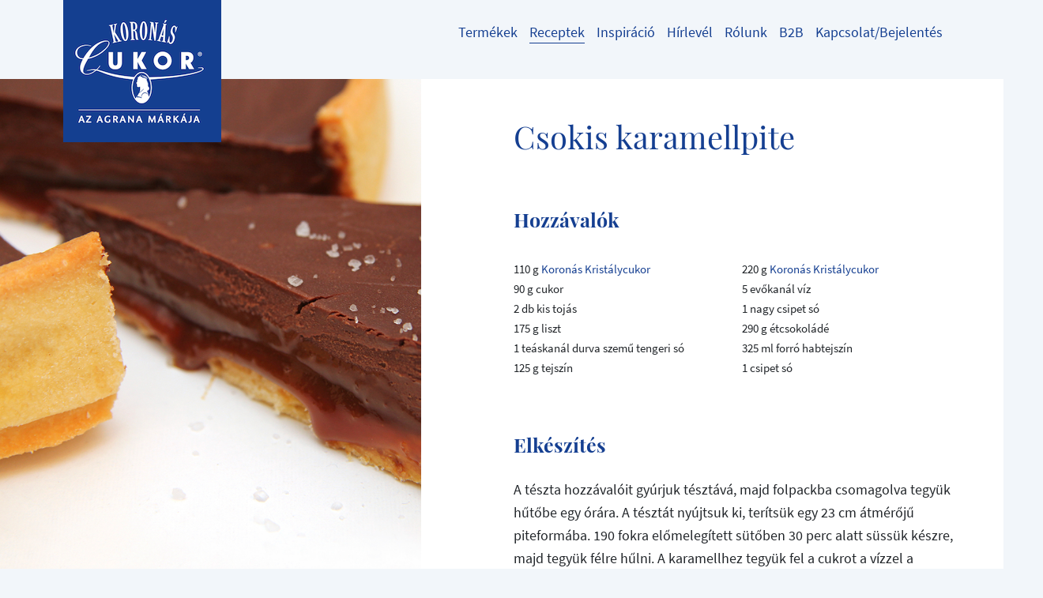

--- FILE ---
content_type: text/html; charset=utf-8
request_url: https://www.koronascukor.hu/recept-reszletek/csokis-karamellpite/
body_size: 8288
content:
<!DOCTYPE html>
<html lang="hu">
<head>

<meta charset="utf-8">
<!-- 
	This website is powered by TYPO3 - inspiring people to share!
	TYPO3 is a free open source Content Management Framework initially created by Kasper Skaarhoj and licensed under GNU/GPL.
	TYPO3 is copyright 1998-2026 of Kasper Skaarhoj. Extensions are copyright of their respective owners.
	Information and contribution at https://typo3.org/
-->




<meta name="generator" content="TYPO3 CMS">
<meta name="description" content="Fedezze fel a Koronàs Cukor vilàgàt, receptjeit!
1995 óta èdesebb velünk az èlet!">
<meta name="viewport" content="width=device-width, initial-scale=1">
<meta name="robots" content="index,follow">
<meta name="author" content="Agrana Zucker GmbH">
<meta name="keywords" content="Befőzőcukor, befozocukor, befőzés, befozes, koronascukor, koronáscukor, koronas cukor, koronàs cukor, recept, sutemeny, sütemény, szirupcukor, szörp, szorp, sütés, sutes, recept, receptek, azenlekvarom, azenszorpom, azénszörpöm, azénlekvárom, azénsütim, azensutim, magyarcukor, porcukor, kandiscukor, nádcukor, aranybarnacukor, barnacukor, kristálycukor, gyümölcs, lekvár, lekvar, finomszemcséjű, extra finomszemcséjű, koronás receptek, szirup">
<meta name="referrer" content="no-referrer">
<meta name="twitter:card" content="summary">
<meta name="google" content="notranslate">
<meta name="apple-mobile-web-app-capable" content="no">


<link rel="stylesheet" href="/typo3temp/assets/compressed/merged-a5717431408e07c76aee45ab8a34ae4a.css?1768777238" media="all">
<link rel="stylesheet" href="/typo3temp/assets/compressed/merged-0688b73daa06a1e35fde909f5484e4c4.css?1768777238" media="print">



<script>
/*<![CDATA[*/
var TYPO3 = Object.assign(TYPO3 || {}, Object.fromEntries(Object.entries({"settings":{"TS":{"galleryLinkTemplate":"<a data-gallery=\"\" data-fancybox=\"gallery\"><\/a>","galleryLinkWrapperTemplate":"<div style=\"display: none\"><\/div>","galleryLinkWrapperAppendTo":"body","galleryLinkWrapperDataAttribute":"data-gdgallery-cached","galleryOpenLinkDataAttribute":"data-gdgallery","galleryTypeNum":"30001"}}}).filter((entry) => !['__proto__', 'prototype', 'constructor'].includes(entry[0]))));
/*]]>*/
</script>

<script src="/typo3temp/assets/compressed/merged-7b3ed63f3906cc82394a5669ef86b457.js?1768777238"></script>



<title></title><meta http-equiv="X-UA-Compatible" content="IE=edge,chrome=1"><meta name="p:domain_verify" content="372e82865587df557f3f767f35450497"/><script type="text/javascript">var CART_TARGET_URL = '';</script><script src="https://cloud.ccm19.de/app.js?apiKey=f5c58c1d0fe2a9bb4a12d6eb7498cd885a4ba6944ec0ecd4&amp;domain=65f075583971f028cf060142" referrerpolicy="origin"></script><meta property="og:type" content="website" /><meta property="og:url" content="https://www.koronascukor.hu/recept-reszletek/csokis-karamellpite/" /><link rel="canonical" href="https://www.koronascukor.hu/recept-reszletek/"><script data-ccm-loader-src="https://siteimproveanalytics.com/js/siteanalyze_6033139.js" type="text/x-ccm-loader" data-ccm-loader-group="siteimprove-group" async=""></script>


    <link rel="apple-touch-icon" sizes="57x57" href="/typo3temp/assets/_processed_/c/5/csm_logo-hu%402x_3f7d8042e0.png">

    <link rel="apple-touch-icon" sizes="60x60" href="/typo3temp/assets/_processed_/c/5/csm_logo-hu%402x_88ce595f72.png">

    <link rel="apple-touch-icon" sizes="72x72" href="/typo3temp/assets/_processed_/c/5/csm_logo-hu%402x_c81817e025.png">

    <link rel="apple-touch-icon" sizes="76x76" href="/typo3temp/assets/_processed_/c/5/csm_logo-hu%402x_6f62b041e7.png">

    <link rel="apple-touch-icon" sizes="114x114" href="/typo3temp/assets/_processed_/c/5/csm_logo-hu%402x_e3f90d25e2.png">

    <link rel="apple-touch-icon" sizes="120x120" href="/typo3temp/assets/_processed_/c/5/csm_logo-hu%402x_d8faae3c58.png">

    <link rel="apple-touch-icon" sizes="144x144" href="/typo3temp/assets/_processed_/c/5/csm_logo-hu%402x_d93acf115d.png">

    <link rel="apple-touch-icon" sizes="152x152" href="/typo3temp/assets/_processed_/c/5/csm_logo-hu%402x_e2063b3b67.png">

    <link rel="apple-touch-icon" sizes="180x180" href="/typo3temp/assets/_processed_/c/5/csm_logo-hu%402x_4923d95980.png">


    <link rel="icon" type="image/png" href="/typo3temp/assets/_processed_/c/5/csm_logo-hu%402x_a15277881f.png" sizes="16x16">

    <link rel="icon" type="image/png" href="/typo3temp/assets/_processed_/c/5/csm_logo-hu%402x_7c9c8f1229.png" sizes="32x32">

    <link rel="icon" type="image/png" href="/typo3temp/assets/_processed_/c/5/csm_logo-hu%402x_71a84e740e.png" sizes="96x96">

    <link rel="icon" type="image/png" href="/typo3temp/assets/_processed_/c/5/csm_logo-hu%402x_15d8dd0436.png" sizes="192x192">

<link rel="shortcut icon" href="/typo3temp/assets/_processed_/c/5/csm_logo-hu%402x_a15277881f.png">
<meta name="msapplication-TileColor" content="#da532c">
<meta name="msapplication-TileImage" content="/typo3temp/assets/_processed_/c/5/csm_logo-hu%402x_d93acf115d.png">
<link rel="canonical" href="https://www.koronascukor.hu/recept-reszletek/csokis-karamellpite/"/>

<meta property="og:title" content="Csokis karamellpite" /><meta property="og:description" content="A tészta hozzávalóit gyúrjuk tésztává, majd folpackba csomagolva tegyük hűtőbe egy órára. A tésztát nyújtsuk ki, terítsük egy 23 cm átmérőjű piteformába. 190 fokra előmelegített sütőben 30 perc alatt süssük készre, majd tegyük félre hűlni. A karamellhez tegyük fel a cukrot a vízzel a tűzhelyre és állandó keverés mellett készítsünk belőle szép karamell színű cukrot, majd nagyon apró részletekben keverjük hozzá a tejszínt. (Vigyázzunk, a tejszínt apránként adjuk hozzá, mert ilyenkor felcsap a gőz!) Az így kapott karamellt öntsük a kisült tésztaaljba, majd hagyjuk 20–30 percig hűlni, hogy megszilárduljon a karamell. Addig elkészíthetjük a csokoládés részt. Először a csokoládét tegyük fel a vízgőzre olvadni. Mikor megolvadt, a tejszínt forraljuk fel. Mikor a csokoládé folyékony, a forrásban lévő tejszínt keverjük bele. Addig keverjük a krémet egy habverővel lassan, míg teljesen sima krémet kapunk. Sózzuk meg a krémet, majd egyenletesen terítsük el a megkötött karamellen, a kisült tésztában. A kész pitét tegyük hűtőbe pár órára, majd durva szemű tengeri sóval meghintve kínáljuk.

" /><meta property="og:image" content="http://www.koronascukor.hu//fileadmin/user_upload/HU/recipes_HU/91_csokis_karamelles_pite_800x1208.JPG" /><meta property="og:image:width" content="800" /><meta property="og:image:height" content="1208" />
</head>
<body data-country="hu" id="page-562" class="layout-0  lang-0 ">
        <!--
        Start of Floodlight Tag: Please do not remove
        Activity name of this tag: 2020_Agrana_retargeting
        URL of the webpage where the tag is expected to be placed: https://www.koronascukor.hu/
        This tag must be placed between the <body> and </body> tags, as close as possible to the opening tag.
        Creation Date: 10/21/2020
        -->
        <script type="text/x-ccm-loader" data-ccm-loader-group="floodlight-group">
            var axel = Math.random() + "";
            var a = axel * 10000000000000;

            var element = document.createElement('iframe');
            element.src = 'https://10123235.fls.doubleclick.net/activityi;src=10123235;type=retar0;cat=2020_0;dc_lat=;dc_rdid=;tag_for_child_directed_treatment=;tfua=;npa=;gdpr=${GDPR};gdpr_consent=${GDPR_CONSENT_755};ord=' + a + '?';
            element.width = '1';
            element.height = '1';
            element.style.cssText = 'display:none';
            document.body.appendChild(element);
        </script>
        <noscript>
            <iframe src="https://10123235.fls.doubleclick.net/activityi;src=10123235;type=retar0;cat=2020_0;dc_lat=;dc_rdid=;tag_for_child_directed_treatment=;tfua=;npa=;gdpr=${GDPR};gdpr_consent=${GDPR_CONSENT_755};ord=1?" width="1" height="1" frameborder="0" style="display:none"></iframe>
        </noscript>
        <!-- End of Floodlight Tag: Please do not remove -->



<header id="header">
    




<div class="container">
    <nav class="navbar navbar-light navbar-expand-lg">
        <a class="navbar-brand" href="/">
            <img srcset="
                    /_assets/e41360ecabb2366a1a8efef2b613ab19/Logos/logo-hu%402x.png 2x,
                    /_assets/e41360ecabb2366a1a8efef2b613ab19/Logos/logo-hu.png 1x
                " src="/_assets/e41360ecabb2366a1a8efef2b613ab19/Logos/logo-hu.png" width="200" height="180" alt="" />
        </a>

        <div class="navbar-button-group" id="navbarExtraContent">
            <button class="burger-button navbar-toggler collapsed" type="button" aria-controls="navbarSupportedContent" aria-expanded="false" aria-label="Toggle navigation" data-bs-toggle="collapse" data-bs-target="#navbarSupportedContent">
                <span class="icon-bar-container">
                    <span class="icon-bar top-bar"></span>
                    <span class="icon-bar middle-bar"></span>
                    <span class="icon-bar bottom-bar"></span>
                </span>

                <span class="nav-caption">
                    More
                </span>
            </button>

            <ul class="navbar-nav flex-row">
                

<li class="nav-item nav-item-icon d-none" data-cart-link="">
    
        <i class="fas fa-shopping-cart"></i>
        <span class="nav-caption" data-cart-link-caption=""></span>
    
</li>


                
                
            </ul>
        </div>

        <div class="navbar-content collapse navbar-collapse" id="navbarSupportedContent">
            <ul class="navbar-nav">
    
        
            <li class="nav-item ">
                
                        <a class="nav-link" href="/termekek/">
                            <span class="underline">Termékek</span>
                        </a>
                    
            </li>
        
            <li class="nav-item active ">
                
                        <a class="nav-link" href="/receptek/">
                            <span class="underline">Receptek</span>
                        </a>
                    
            </li>
        
            <li class="nav-item dropdown ">
                
                        <a class="nav-link" href="/inspiracio/" data-bs-toggle="dropdown" role="button" aria-haspopup="true" aria-expanded="false">
                            <span class="underline">Inspiráció</span>
                        </a>
                        <div class="dropdown-menu dropdown-menu-center" aria-labelledby="navbarDropdown">
                            
                                <a class="dropdown-item " href="/inspiracio/tippek-oetletek/">
                                    <span class="underline">Tippek, ötletek</span>
                                </a>
                            
                                <a class="dropdown-item " href="/inspiracio/receptfuezetek/">
                                    <span class="underline">Receptfüzetek</span>
                                </a>
                            
                                <a class="dropdown-item " href="/inspiracio/videok/">
                                    <span class="underline">Videók</span>
                                </a>
                            
                                <a class="dropdown-item " href="/inspiracio/diy-videok/">
                                    <span class="underline">DIY videók</span>
                                </a>
                            
                        </div>
                    
            </li>
        
            <li class="nav-item ">
                
                        <a class="nav-link" href="/newsletter/">
                            <span class="underline">Hírlevél</span>
                        </a>
                    
            </li>
        
            <li class="nav-item dropdown ">
                
                        <a class="nav-link" href="/rolunk/" data-bs-toggle="dropdown" role="button" aria-haspopup="true" aria-expanded="false">
                            <span class="underline">Rólunk</span>
                        </a>
                        <div class="dropdown-menu dropdown-menu-center" aria-labelledby="navbarDropdown">
                            
                                <a class="dropdown-item " href="/rolunk/ceguenkrol/">
                                    <span class="underline">Cégünkről</span>
                                </a>
                            
                                <a class="dropdown-item " href="/rolunk/koronas-cukor/">
                                    <span class="underline">Koronás Cukor</span>
                                </a>
                            
                                <a class="dropdown-item " href="/rolunk/cukorgyartas/">
                                    <span class="underline">Cukorgyártás</span>
                                </a>
                            
                                <a class="dropdown-item " href="/rolunk/a-cukorrol-altalanossagban/">
                                    <span class="underline">A cukorról általánosságban</span>
                                </a>
                            
                                <a class="dropdown-item " href="/rolunk/jotett-program/">
                                    <span class="underline">Jótett program</span>
                                </a>
                            
                                <a class="dropdown-item " href="/rolunk/hirdetesek/">
                                    <span class="underline">Hirdetések</span>
                                </a>
                            
                                <a class="dropdown-item " href="/rolunk/gyarfejlesztes/">
                                    <span class="underline">Gyárfejlesztés</span>
                                </a>
                            
                                <a class="dropdown-item " href="/rolunk/kutatasfejlesztes/">
                                    <span class="underline">Kutatásfejlesztés</span>
                                </a>
                            
                        </div>
                    
            </li>
        
            <li class="nav-item dropdown ">
                
                        <a class="nav-link" href="/b2b/" data-bs-toggle="dropdown" role="button" aria-haspopup="true" aria-expanded="false">
                            <span class="underline">B2B</span>
                        </a>
                        <div class="dropdown-menu dropdown-menu-center" aria-labelledby="navbarDropdown">
                            
                                <a class="dropdown-item " href="/b2b/elelmiszeripar/">
                                    <span class="underline">Élelmiszeripar</span>
                                </a>
                            
                                <a class="dropdown-item " href="http://kavecukor.hu" target="_blank">
                                    <span class="underline">Horeca – Kávécukor</span>
                                </a>
                            
                        </div>
                    
            </li>
        
            <li class="nav-item ">
                
                        <a class="nav-link" href="/kapcsolat/">
                            <span class="underline">Kapcsolat/Bejelentés</span>
                        </a>
                    
            </li>
        
    

</ul>
        </div>
    </nav>
</div>



    
    <div class="frame-section">
        
<div id="c11668" class="frame frame-default frame-type-textmedia frame-layout-0"><div class="ce-textpic ce-center ce-above"
	    ><section class="container-fluid"><div class="row"><div id="carouselGallery" class="carousel slide" ><div class="carousel-inner"></div></div></div></section></div></div>


<div id="c11667" class="frame frame-default frame-type-list frame-layout-0"><div class="tx-gd-wiener-zucker">
	
    

    

<section class="container-larger recipe-detail detail-view">
    <div class="bg-white">
        <div class="container">
            <div class="row clearfix">
                <div class="col-md-5">
                    <div class="sticky-top detail-image swiper-extended">
                        
                            

                            <div class="swiper-container swiper-container-horizontal overflow-container">
                                <section class="masonry-item-container swiper-wrapper">
                                    <div class="swiper-slide">
                                        <div class="focuspoint" data-focus-x="0" data-focus-y="0">
                                            <img src="/fileadmin/user_upload/HU/recipes_HU/91_csokis_karamelles_pite_800x1208.JPG" width="800" height="1208" alt="" />
                                        </div>
                                    </div>

                                    
                                </section>
                            </div>
                        
                    </div>
                </div>
                <div class="col-md-6 offset-md-1">
                    <div class="detail-wrapper">
                        <div class="detail-intro">
                            <h1 class="detail-title">Csokis karamellpite</h1>
                            
                        </div>

                        
                                <div class="recipe-ingredients">
                                    <h2>Hozzávalók</h2>
                                    <ul> 	<li>110 g <a href="http://qsskoronascukor.wiener-zucker.at/termekek/detail/sueteshez/koronas-kristalycukor/" target="_blank" rel="noreferrer">Koronás Kristálycukor</a></li> 	<li>90 g cukor</li> 	<li>2 db kis tojás</li> 	<li>175 g liszt</li> 	<li>1 teáskanál durva szemű tengeri só</li> 	<li>125 g tejszín</li> 	<li>220 g <a href="http://qsskoronascukor.wiener-zucker.at/termekek/detail/sueteshez/koronas-kristalycukor/" target="_blank" rel="noreferrer">Koronás Kristálycukor</a></li> 	<li>5 evőkanál víz</li> 	<li>1 nagy csipet só</li> 	<li>290 g étcsokoládé</li> 	<li>325 ml forró habtejszín</li> 	<li>1 csipet só</li> </ul>
                                </div>
                            
                        
                                <div class="detail-description recipe-cooking-text">
                                    <h2>Elkészítés</h2>
                                    <p>A tészta hozzávalóit gyúrjuk tésztává, majd folpackba csomagolva tegyük hűtőbe egy órára. A tésztát nyújtsuk ki, terítsük egy 23 cm átmérőjű piteformába. 190 fokra előmelegített sütőben 30 perc alatt süssük készre, majd tegyük félre hűlni. A karamellhez tegyük fel a cukrot a vízzel a tűzhelyre és állandó keverés mellett készítsünk belőle szép karamell színű cukrot, majd nagyon apró részletekben keverjük hozzá a tejszínt. (Vigyázzunk, a tejszínt apránként adjuk hozzá, mert ilyenkor felcsap a gőz!) Az így kapott karamellt öntsük a kisült tésztaaljba, majd hagyjuk 20–30 percig hűlni, hogy megszilárduljon a karamell. Addig elkészíthetjük a csokoládés részt. Először a csokoládét tegyük fel a vízgőzre olvadni. Mikor megolvadt, a tejszínt forraljuk fel. Mikor a csokoládé folyékony, a forrásban lévő tejszínt keverjük bele. Addig keverjük a krémet egy habverővel lassan, míg teljesen sima krémet kapunk. Sózzuk meg a krémet, majd egyenletesen terítsük el a megkötött karamellen, a kisült tésztában. A kész pitét tegyük hűtőbe pár órára, majd durva szemű tengeri sóval meghintve kínáljuk.</p>
<p>&nbsp;</p>
                                </div>
                            
                        
                    </div>
                </div>
            </div>
        </div>
    </div>
</section>


    

<section class="container share d-print-none">


    

    
        <div class="text-center">
            <p>Recept nyomtatás vagy megosztás</p>
        </div>
    

    <div class="text-center">
        <ul class="list-inline">
            <li class="list-inline-item">
                <a id="share-print" href="javascript: window.print();">
                    <img src="/_assets/e41360ecabb2366a1a8efef2b613ab19/Icons/Social/print.png" width="40" height="40" alt="" />
                </a>
            </li>
            <li class="list-inline-item">
                <a id="share-facebook" href="https://www.facebook.com/sharer/sharer.php?u=https%3A%2F%2Fwww.koronascukor.hu%2Frecept-reszletek%2Fcsokis-karamellpite%2F" target="_blank">
                    <img src="/_assets/e41360ecabb2366a1a8efef2b613ab19/Icons/Social/facebook.png" width="40" height="40" alt="" />
                </a>
            </li>
            <li class="list-inline-item">
                <a id="share-twitter" href="https://twitter.com/home?status=https%3A%2F%2Fwww.koronascukor.hu%2Frecept-reszletek%2Fcsokis-karamellpite%2F" target="_blank">
                    <img src="/_assets/e41360ecabb2366a1a8efef2b613ab19/Icons/Social/twitter.png" width="40" height="40" alt="" />
                </a>
            </li>
            <li class="list-inline-item">
                <a id="share-pinterest" href="http://pinterest.com/pin/create/button/?url=https%3A%2F%2Fwww.koronascukor.hu%2Frecept-reszletek%2Fcsokis-karamellpite%2F" target="_blank">
                    <img src="/_assets/e41360ecabb2366a1a8efef2b613ab19/Icons/Social/pinterest.png" width="40" height="40" alt="" />
                </a>
            </li>
        </ul>
    </div>
</section>


    <div class="container d-print-none">
        <h2 class="recipe-more-headline">
            Még több recept
        </h2>
    </div>
    







<div class="container d-print-none">
    <div class="swiper-extended">
        <div class="swiper-button-prev">
            <i class="fas fa-long-arrow-alt-left"></i>
        </div>
        <div class="swiper-button-next">
            <i class="fas fa-long-arrow-alt-right"></i>
        </div>

        <div class="row swiper-container swiper-container-horizontal overflow-container">
            <section class="masonry-item-container swiper-wrapper">
                
                    

<article class="single-recipe col-12 col-sm-6 col-md-4 col-lg-3  swiper-slide">
    <a href="/recept-reszletek/banankenyer-fuegevel/">
        <div class="masonry-item masonry-fixed-height">
            <div class="indicator-container">
                

                
                        

                        
                            
                        

                        <picture>
                            
                                    <source media="(max-width: 576px)" srcset="/fileadmin/_processed_/f/e/csm_489_banankenyer_fuge_800x1208_4e232cdaef.jpg" />
                                

                            <source media="(min-width: 577px)" srcset="/fileadmin/_processed_/f/e/csm_489_banankenyer_fuge_800x1208_c92aa29038.jpg" />
                            <img src="/fileadmin/_processed_/f/e/csm_489_banankenyer_fuge_800x1208_c92aa29038.jpg" class="w-100" />
                        </picture>
                    
            </div>

            <div class="masonry-teaser">
                <h3 class="masonry-title">Banánkenyér fügével</h3>
                
            </div>
        </div>
    </a>
</article>


                
                    

<article class="single-recipe col-12 col-sm-6 col-md-4 col-lg-3  swiper-slide">
    <a href="/recept-reszletek/tuekoertojas-szelet-tejszines-barackos-turos-szelet/">
        <div class="masonry-item masonry-fixed-height">
            <div class="indicator-container">
                

                
                        

                        
                            
                        

                        <picture>
                            
                                    <source media="(max-width: 576px)" srcset="/fileadmin/_processed_/d/b/csm_351_tukortojas_szelet_w_af116bd02a.jpg" />
                                

                            <source media="(min-width: 577px)" srcset="/fileadmin/_processed_/d/b/csm_351_tukortojas_szelet_w_2dc142e42e.jpg" />
                            <img src="/fileadmin/_processed_/d/b/csm_351_tukortojas_szelet_w_2dc142e42e.jpg" class="w-100" />
                        </picture>
                    
            </div>

            <div class="masonry-teaser">
                <h3 class="masonry-title">„Tükörtojás” szelet (tejszínes-barackos túrós szelet)</h3>
                
            </div>
        </div>
    </a>
</article>


                
                    

<article class="single-recipe col-12 col-sm-6 col-md-4 col-lg-3  swiper-slide">
    <a href="/recept-reszletek/csokolades-dios-almas-kuglof/">
        <div class="masonry-item masonry-fixed-height">
            <div class="indicator-container">
                

                
                        

                        
                            
                        

                        <picture>
                            
                                    <source media="(max-width: 576px)" srcset="/fileadmin/_processed_/9/5/csm_Herbst_Schoko_Walnuss_Gugelhupf_Genusskind_2025__3__eb4a2355ba.jpg" />
                                

                            <source media="(min-width: 577px)" srcset="/fileadmin/_processed_/9/5/csm_Herbst_Schoko_Walnuss_Gugelhupf_Genusskind_2025__3__af4652b877.jpg" />
                            <img src="/fileadmin/_processed_/9/5/csm_Herbst_Schoko_Walnuss_Gugelhupf_Genusskind_2025__3__af4652b877.jpg" class="w-100" />
                        </picture>
                    
            </div>

            <div class="masonry-teaser">
                <h3 class="masonry-title">Csokoládés-diós-almás kuglóf</h3>
                
            </div>
        </div>
    </a>
</article>


                
                    

<article class="single-recipe col-12 col-sm-6 col-md-4 col-lg-3  swiper-slide">
    <a href="/recept-reszletek/macadamia-cookies/">
        <div class="masonry-item masonry-fixed-height">
            <div class="indicator-container">
                

                
                        

                        
                            
                        

                        <picture>
                            
                                    <source media="(max-width: 576px)" srcset="/fileadmin/_processed_/3/6/csm_macadamia_fb977fce78.jpg" />
                                

                            <source media="(min-width: 577px)" srcset="/fileadmin/_processed_/3/6/csm_macadamia_959fe389d9.jpg" />
                            <img src="/fileadmin/_processed_/3/6/csm_macadamia_959fe389d9.jpg" class="w-100" />
                        </picture>
                    
            </div>

            <div class="masonry-teaser">
                <h3 class="masonry-title">Makadámdiós keksz</h3>
                
            </div>
        </div>
    </a>
</article>


                
                    

<article class="single-recipe col-12 col-sm-6 col-md-4 col-lg-3  swiper-slide">
    <a href="/recept-reszletek/suetotoekoes-pite/">
        <div class="masonry-item masonry-fixed-height">
            <div class="indicator-container">
                

                
                        

                        
                            
                        

                        <picture>
                            
                                    <source media="(max-width: 576px)" srcset="/fileadmin/_processed_/0/1/csm_157_sutotokos_pite_800x1208_15d9483905.jpg" />
                                

                            <source media="(min-width: 577px)" srcset="/fileadmin/_processed_/0/1/csm_157_sutotokos_pite_800x1208_d007bac906.jpg" />
                            <img src="/fileadmin/_processed_/0/1/csm_157_sutotokos_pite_800x1208_d007bac906.jpg" class="w-100" />
                        </picture>
                    
            </div>

            <div class="masonry-teaser">
                <h3 class="masonry-title">Sütőtökös pite</h3>
                
            </div>
        </div>
    </a>
</article>


                
                    

<article class="single-recipe col-12 col-sm-6 col-md-4 col-lg-3  swiper-slide">
    <a href="/recept-reszletek/szerelmesek-palacsintaja/">
        <div class="masonry-item masonry-fixed-height">
            <div class="indicator-container">
                

                
                        

                        
                            
                        

                        <picture>
                            
                                    <source media="(max-width: 576px)" srcset="/fileadmin/_processed_/0/4/csm_heisse-liebe-crepes-4_185fced9fe.jpg" />
                                

                            <source media="(min-width: 577px)" srcset="/fileadmin/_processed_/0/4/csm_heisse-liebe-crepes-4_5b3bdf7cd6.jpg" />
                            <img src="/fileadmin/_processed_/0/4/csm_heisse-liebe-crepes-4_5b3bdf7cd6.jpg" class="w-100" />
                        </picture>
                    
            </div>

            <div class="masonry-teaser">
                <h3 class="masonry-title">Szerelmesek palacsintája</h3>
                
            </div>
        </div>
    </a>
</article>


                
            </section>

            <div class="swiper-pagination"></div>
        </div>
    </div>
</div>


    



    <div class="text-center d-print-none">
        <a href="/receptek/" class="btn btn-lg btn-outline-primary">
            Összes recept
        </a>
    </div>



</div></div>


    </div>

</header>






        <div id="container" class="">
            
    

        </div>
    



    <footer id="footer">
        
        
        <div class="container d-print-none">
            <div class="row article-row">
                
                    <article class="col-10 offset-1 col-md-6 offset-md-0">
                        <header>
                            <h2>Kapcsolat</h2><p>Örülünk üzenetének</p><a href="/kapcsolat/" class="btn btn-outline-light"><i class="fas fa-envelope"></i>Írjon nekünk</a>
                        </header>
                    </article>
                
                <article class="col-10 offset-1 col-md-6 offset-md-0">
                    <header>
                        <h2>Get social</h2>
                        <p>
                            Még több érdekességért csatlakozzon hozzánk Facebook oldalunkon vagy keresse fel Youtube csatornánkat.
                        </p>
                        




    <ul class="nav-social">
        
            

            
                
            

            <li class="nav-social-item nav-social-facebook-inverse">
                <a href="https://www.facebook.com/koronascukor" target="_blank" id="social-facebook-inverse">
                    <img src="/_assets/e41360ecabb2366a1a8efef2b613ab19/Icons/Social/facebook-inverse.svg" width="40" height="40" alt="" />
                </a>
            </li>
        
            

            
                
            

            <li class="nav-social-item nav-social-youtube-inverse">
                <a href="https://www.youtube.com/user/koronascukor" target="_blank" id="social-youtube-inverse">
                    <img src="/_assets/e41360ecabb2366a1a8efef2b613ab19/Icons/Social/youtube-inverse.svg" width="40" height="40" alt="" />
                </a>
            </li>
        
            

            
                
            

            <li class="nav-social-item nav-social-instagram-inverse">
                <a href="https://www.instagram.com/koronascukor.hu/?hl=hu" target="_blank" id="social-instagram-inverse">
                    <img src="/_assets/e41360ecabb2366a1a8efef2b613ab19/Icons/Social/instagram-inverse.svg" width="40" height="40" alt="" />
                </a>
            </li>
        
            

            
                
            

            <li class="nav-social-item nav-social-tiktok-inverse">
                <a href="https://www.tiktok.com/@koronascukor.hu?_t=8kcKTM3jlGz&amp;_r=1" target="_blank" id="social-tiktok-inverse">
                    <img src="/_assets/e41360ecabb2366a1a8efef2b613ab19/Icons/Social/tiktok-inverse.svg" width="40" height="40" alt="" />
                </a>
            </li>
        
    </ul>



                    </header>
                </article>
            </div>
            <div class="row">
                <article class="copyright-wrap col-10 offset-1 col-md-12 offset-md-0">
                    <span class="copyright">
                         ©  2026 <a href="/footer-navigation/impresszum/">AGRANA Sales &amp; Marketing GmbH</a>
                    </span>
                    <ul class="list-inline d-inline-block"><li class="list-inline-item menu-item-1189"><a href="/nyeremenyjatekok-reszveteli-feltetelei/">Nyereményjátékok részvételi feltételei</a></li><li class="list-inline-item menu-item-412"><a href="/footer-navigation/impresszum/">Impresszum</a></li><li class="list-inline-item menu-item-694"><a href="http://www.koronascukor.hu/adatvedelem/" target="_blank">Adatvédelem</a></li><li class="list-inline-item menu-item-636"><a href="/footer-navigation/tanusitvanyok/">Tanúsítványok</a></li><li class="list-inline-item menu-item-682"><a href="/altalanos-szerzodesi-feltetelek/">Általános Szerződési Feltételek</a></li></ul>
                    <ul class="list-inline d-md-inline-block">
                        <li class="list-inline-item">
                            <a href="#" class="cookie-link" onclick="CCM.openWidget(); return false;">Cookie-beállítások</a>
                        </li>
                    </ul>
                </article>
            </div>
            <div class="row">
                <article class="col-12 footer-logos">
                    
                            <a href="https://www.zaharmargaritar.ro/" target="_blank">
                                <img src="/typo3temp/assets/_processed_/6/9/csm_magaritar_zahar_d9818d0326.png" width="200" height="154" alt="" />
                            </a>
                        

                    
                            <a href="https://www.wiener-zucker.si/" target="_blank">
                                <img src="/_assets/e41360ecabb2366a1a8efef2b613ab19/img/logos/logo-si.gif" width="200" height="180" alt="" />
                            </a>
                        

                    
                            <a href="https://www.zahira.bg/" target="_blank">
                                <img src="/typo3temp/assets/_processed_/8/3/csm_xeaxnpa_4d768bf24c.png" width="200" height="149" alt="" />
                            </a>
                        

                    
                            <a href="https://www.korunnicukr.cz/" target="_blank">
                                <img src="/typo3temp/assets/_processed_/9/5/csm_korunni_cukr_fc3bab92fb.png" width="200" height="142" alt="" />
                            </a>
                        

                    
                            <a href="https://www.korunnycukor.sk/" target="_blank">
                                <img src="/typo3temp/assets/_processed_/3/6/csm_korunny_cukor_c2d8f144ee.png" width="200" height="131" alt="" />
                            </a>
                        

                    
                            <a href="https://www.wiener-zucker.at/" target="_blank">
                                <img src="/typo3temp/assets/_processed_/d/0/csm_wiener-zucker_b9645b1f5c.png" width="200" height="200" alt="" />
                            </a>
                        
                </article>
            </div>
        </div>
        <div class="container d-none d-print-block">
            <div class="row">
                <div class="col-6">
                    




    <ul class="nav-social">
        
            

            

            <li class="nav-social-item nav-social-facebook">
                <a href="https://www.facebook.com/koronascukor" target="_blank" id="social-facebook">
                    <img src="/_assets/e41360ecabb2366a1a8efef2b613ab19/Icons/Social/facebook.png" width="40" height="40" alt="" />
                </a>
            </li>
        
            

            

            <li class="nav-social-item nav-social-youtube">
                <a href="https://www.youtube.com/user/koronascukor" target="_blank" id="social-youtube">
                    <img src="/_assets/e41360ecabb2366a1a8efef2b613ab19/Icons/Social/youtube.png" width="40" height="40" alt="" />
                </a>
            </li>
        
            

            

            <li class="nav-social-item nav-social-instagram">
                <a href="https://www.instagram.com/koronascukor.hu/?hl=hu" target="_blank" id="social-instagram">
                    <img src="/_assets/e41360ecabb2366a1a8efef2b613ab19/Icons/Social/instagram.png" width="40" height="40" alt="" />
                </a>
            </li>
        
            

            

            <li class="nav-social-item nav-social-tiktok">
                <a href="https://www.tiktok.com/@koronascukor.hu?_t=8kcKTM3jlGz&amp;_r=1" target="_blank" id="social-tiktok">
                    <img src="/_assets/e41360ecabb2366a1a8efef2b613ab19/Icons/Social/tiktok.png" width="40" height="40" alt="" />
                </a>
            </li>
        
    </ul>



                </div>
                <div class="col-6">
                    <div class="float-left print-address">
                        <p>Magyar Cukor Zrt.</p><p>7400 Kaposvár, Pécsi utca 10-14.</p><p>E-mail: koronascukor@agrana.com</p>
                    </div>
                    <div class="float-right" id="logo-print">
                        
                            <img src="/typo3temp/assets/_processed_/1/d/csm_logo-inverse-hu_0188b30fbf.png" width="100" height="90" alt="" />
                        
                    </div>
                </div>
            </div>
        </div>
    </footer>




<div class="modal fade" id="newsletterModal"
     tabindex="-1"
     role="dialog"
     aria-labelledby="newsletterModalLabel"
     aria-hidden="true"
     data-newsletter-modal="">
    <div class="modal-dialog modal-dialog-centered" role="document">
        <div class="modal-content">
            <div class="container-fluid">
                <div class="row">
                    <div class="col-md-5 d-none d-md-block">
                        <img src="/_assets/e41360ecabb2366a1a8efef2b613ab19/img/popup_image.jpg" width="500" height="788" alt="" />
                    </div>
                    <div class="col-md-7">
                        <div>
                            <button type="button" class="close p-3" data-dismiss="modal" aria-label="Close">
                                <i class="fas fa-times"></i>
                            </button>
                        </div>
                        <div class="content">
                            <h2>Rezeptideen, Tipps &amp; Tricks in Ihrem Posteingang</h2>

                            <p class="subheader">
                                Mit dem Wiener Zucker Newsletter
                            </p>

                            <ul class="tick-list">
                                <li>Monatlich neue Rezeptideen</li>
                                <li>Infos zu Gewinnspielen</li>
                                <li>Kulinarische Geheimnisse &amp; Produktneuheiten</li>
                            </ul>

                            <div class="text-center">
                                <a data-newsletter-modal-accept="" class="btn btn-outline-light" href="/kapcsolat/">
                                    Zum Newsletter
                                </a>
                            </div>
                        </div>
                    </div>
                </div>
            </div>
        </div>
    </div>
</div>



<div id="modal-consent-error" class="modal fade" role="dialog" tabindex="-1" data-consent-modal="youtube">
    <div class="modal-dialog" role="document">
        <div class="modal-content">
            <div class="modal-header">
                <h4 class="modal-title">
                    Warning
                </h4>
                <button type="button" class="close" data-dismiss="modal" aria-label="Close">
                    <span aria-hidden="true">&times;</span>
                </button>
            </div>
            <div class="modal-body">
                <p>We need your agreement to play youtube videos. Please accept the required cookies by
					clicking &quot;OK&quot;.</p>
            </div>
            <div class="modal-footer">
                <button type="button" class="btn btn-outline-secondary" data-dismiss="modal">
                    Cancel
                </button>
                <button type="button" class="btn btn-primary" data-consent-success="" data-dismiss="modal">
                    OK
                </button>
            </div>
        </div>

    </div>
</div>
<script src="/typo3temp/assets/compressed/merged-18b9f09115b21bf3374d706ea5eaf95e.js?1768777238"></script>

<script src="/typo3temp/assets/compressed/merged-c987f5896cac6f368193cb6f06e36a5f.js?1768777534"></script>



</body>
</html>

--- FILE ---
content_type: application/javascript; charset=utf-8
request_url: https://www.koronascukor.hu/typo3temp/assets/compressed/merged-c987f5896cac6f368193cb6f06e36a5f.js?1768777534
body_size: 4184
content:

function cartSubmitCallback(t,e){}function cartValidationCallback(t,e,n){n?t.removeClass("error"):t.addClass("error")}!function(m){n=0;var n,i=function(t,e){clearTimeout(n),n=setTimeout(t,e)};function v(){var n,t=Cookies.get("cart");t&&e(parseInt(t)),n=function(t){t&&(e(t=Object.keys(t.products).length),Cookies.set("cart",t))},t=m("#container").attr("data-cart-url"),"function"!=typeof n&&(n=function(t){}),t?m.ajax({url:t,dataType:"json",method:"POST",data:{amount:m("#amount").val()},success:function(t){var e=null;t&&void 0!==t.cart_information&&(e=t.cart_information),n(e)},error:function(){n(null)}}):n(null)}function e(t){var e=m("[data-cart-link]");0<t?(m("[data-cart-link-caption]").text(t),m("[data-cart-link]").removeClass("d-none")):e.hasClass("d-none")||e.addClass("d-none")}function o(t,e){var n=m(".jsShippingContainer");0<n.length&&(e?(n.attr("style","display: block !important;"),n.find(".jsShippingValue").text(t)):n.hide())}function s(t,n){t.find("[data-tax]").each(function(){var t=parseInt(m(this).attr("data-tax")),e="€ 0,00";void 0!==n[t]&&(e=n[t].sum),m(this).text(e)})}window.Focuspoint=new function(){this.init=function(){m("[data-focus-x][data-focus-y]").focusPoint()}},window.NewsletterModal=new function(){this.init=function(){m("[data-newsletter-modal]"),Cookies.get("newsletterModal")}},window.Consent=new function(){this.helper=null,this.youtubeId="BJz7qNsdj-7",this._buildDataLayerHelper=function(){this.helper=new window.DataLayerHelper(window.dataLayer)},this.has=function(t){return!this.isRequired()||(this.helper||this._buildDataLayerHelper(),this.helper.get(t))},this.open=function(){m(".uc-corner-modal-content").is(":visible")||m("#uc-privacy-button").trigger("click")},this.showErrorModal=function(t,e,n){($modal=m('[data-consent-modal="'+t+'"]')).modal({show:!0}),n&&$modal.off("hidden.bs.modal").on("hidden.bs.modal",n),e&&$modal.find("[data-consent-success]").off("click.success").on("click.success",e)},this.isRequired=function(){return"at"==m("body").attr("data-country")}},window.LazyYoutube=new function(){this.requiredConsent="YouTube Video",this.init=function(){this.addYoutubeApi();var t=m("[data-youtube]");0<t.length&&t.on("click",function(t){var e=m(this).data("player"),n=m(this).find("[data-youtube-preview]"),a=m(this).find("[data-youtube-player]");e||(t.preventDefault(),t=m(this).attr("data-youtube"),n.fadeOut(),e=new YT.Player(a.attr("id"),{height:"360",width:"640",videoId:t,playerVars:{autoplay:1,controls:2},events:{onReady:function(t){t.target.playVideo()}}}),m(this).data("player",e))})},this.addYoutubeApi=function(){var t=document.createElement("script"),e=(t.src="https://www.youtube.com/iframe_api",document.getElementsByTagName("script")[0]);e.parentNode.insertBefore(t,e)}},m(document).ready(function(){v(),m(".main-nav .sub").on("mouseenter",function(t){m(this).addClass("visible"),m(this).find(".sub-nav").stop(!0,!1).slideDown()}).on("mouseleave",function(){var t=this;m(this).find(".sub-nav").stop(!0,!1).slideUp(function(){m(t).removeClass("visible")})}),m(".main-nav .sub > a").on("click",function(t){var e=this,n=m(this).parent().hasClass("visible");n||m(this).parent().addClass("visible"),m(this).parent().find(".sub-nav").slideToggle(function(){n&&m(e).parent().removeClass("visible")}),t.preventDefault()}),m(".language-switcher-toggle").on("click",function(){m("#language-switcher").slideToggle()}),0<m("#header").length&&0<m("#nav-toggle").length&&m("#nav-toggle").on("click",function(){m("#nav-toggle").toggleClass("active"),m("#header").toggleClass("menu-open")}),0<(t=m(".isotope")).length&&t.imagesLoaded(function(){t.isotope({layoutMode:"packery"})}),0<(e=m("[data-masonry]")).length&&e.each(function(){var t=e.masonry({});t.imagesLoaded(function(){t.masonry("layout")})});var t,e,n,i,a,o,s,r=m(".swiper-container"),c=576,u=m(window).width();try{c=parseInt(window.getComputedStyle(document.documentElement).getPropertyValue("--breakpoint-sm"))}catch(t){}isNaN(c)&&(c=576),0<r.length&&r.each(function(){var t=m(this),e=m(this).parents(".swiper-extended"),n=m(this).find(".swiper-slide");0<e.length&&(t=e),new Swiper(m(this)[0],{slidesPerView:"auto",slidesPerGroup:1,loop:4<=n.length,centeredSlides:u<c,pagination:{el:".swiper-pagination",clickable:!0},navigation:{nextEl:t.find(".swiper-button-next")[0],prevEl:t.find(".swiper-button-prev")[0]}})}),0<m("#enable_shipping_address").length&&(m("#enable_shipping_address").on("change",function(){m("#shipping-information").css("display",m(this).prop("checked")?"block":"none")}),m("#enable_shipping_address").trigger("change"));var r=m(".recipe-filter"),d=0,l=(0<r.length&&(y(r.find("[data-favourite-categories]")),n=function(t,n,e){n=n||0,e=e||30,$masonryContainer=m(".tx-gd-wiener-zucker [data-masonry]"),m.ajax({url:t,method:"post",data:{limit:e,offset:n*e},success:function(e){function t(){var t=m(e).children();$masonryContainer.append(t),$masonryContainer.masonry("reloadItems").masonry("layout"),$masonryContainer.imagesLoaded().progress(function(){$masonryContainer.masonry("layout")})}0<$masonryContainer.children().length&&0===n?$masonryContainer.children().fadeOut(function(){$masonryContainer.empty(),t()}):t(),m(e).hasClass("is_last")?m("[data-more-recipes]").hide():m("[data-more-recipes]").show(),d=n}})},r.find("#recipe-search").trigger("keyup"),i=r.find("form"),r.find("form").on("submit",function(t){t.preventDefault();var e=i.find("[name=q]"),n=e.val(),a=m(this).attr("action");n||e.prop("disabled",!0),i.find("[name=cat]").prop("disabled",!0);n=(n=m(this).serialize())+(n?"&":"")+"refresh=1";e.prop("disabled",!1),i.find("[name=cat]").prop("disabled",!1),a=(a=(a=a.split("?")[0]).split("#")[0])+(n?"?"+n:"")+"#recipe-filter",t.preventDefault(),window.location.href=a}),i.find("[name=cat]").on("change",function(t){i.attr("action",m(this).val())}),m(document).on("click","[data-more-recipes]",function(t){t.preventDefault();t=m(this).attr("href");n(t,d+1)})),m(".cart-amount").on("keyup",function(t){var e=parseInt(m(this).val(),10),n=parseInt(m(this).attr("max")||0,10);n&&(e=Math.min(e,n),m(this).val(e))}),m(".shop-product-filter")),p=0,h=(0<l.length&&(y(l),a=function(n,t){n=n||0,t=t||36;var e=l.find("form").attr("action"),a=m('input[name="q"]').val(),i=[],o=m('select[name="cat"]').val(),s=(o&&i.push(o),m("[data-masonry]"));m.ajax({url:e,method:"post",data:{categories:i,limit:t,offset:n*t,q:a},success:function(e){function t(){var t=m(e).children();s.append(t),s.masonry("reloadItems").masonry("layout"),s.imagesLoaded().progress(function(){s.masonry("layout")})}0<s.children().length&&0===n?s.children().fadeOut(function(){s.empty(),t()}):t(),m(e).hasClass("is_last")?m("[data-more-shop-products]").hide():m("[data-more-shop-products]").show(),p=n}})},l.find("form").on("submit",function(t){t.preventDefault(),a(0)}),l.find('input[type="checkbox"]').on("change",function(){a(0)}),m("[data-more-shop-products]").on("click",function(t){t.preventDefault(),a(p+1)})),m(document).on("click","[data-preview-image]",function(t){t.preventDefault();t=m(m(this).attr("href"));0<t.length&&t.attr("src",m(this).attr("data-preview-image"))}),m(".product-filter")),f=h.data("filterUrl");0<h.length&&(y(h),h.find('input[type="checkbox"]').on("change",function(t){m(".isotope").isotope({filter:g()});var e=m(document).find("title").text(),n=m(this).data("filterUrl"),a=m(this).data("id");1!==h.find('input[type="checkbox"]:checked').length&&(n=f,a=null),window.location.href!==n&&window.history.pushState({id:a},e,n)}),(r=h.data("init"))&&w(r),window.onpopstate=function(t){w(t.state.id)}),o=m("#productSlider"),s=!1,0!==o.length&&m(window).on("load resize",function(){767<document.documentElement.clientWidth?s||(o.carousel("pause"),s=!0):s&&(o.carousel("cycle"),s=!1)}),"function"==typeof goAdorSnow&&void 0!==window.SNOW_ACTIVE&&window.SNOW_ACTIVE&&goAdorSnow("",1,"./wolken1.png",!1,!1,!1,.3,.2,.1),m(".toggle-headline").on("click",function(t){t.preventDefault(),m(this).parent().toggleClass("open")}),Focuspoint.init(),NewsletterModal.init()}),m(document).on("click",".cart-add",function(t){t.preventDefault();var a=m(this).attr("data-target");m.ajax({url:m(this).attr("href"),dataType:"json",method:"POST",data:{amount:m("#amount").val()},cache:!1,success:function(t){var e,n;console.log(t),console.log(a),a&&0<m(a).length&&(e="Information",n="Artikel wurde in den Warenkorb gelegt",void 0===t.success||t.success||(e="Fehler"),void 0!==t.message&&(n=t.message),m(a).find(".modal-title").text(e),m(a).find(".modal-body").text(n),m(a).modal({show:!0}))},complete:function(t){v()}})}),m(document).on("click","#reset-cart",function(t){t.preventDefault();t=m(this).attr("data-target");t&&0<m(t).length&&m(t).modal({show:!0})}),m(document).on("click",".jsRemoveCoupon",function(t){t.preventDefault();var n=this;m.ajax({url:m(this).attr("href"),dataType:"json",method:"POST",cache:!1,success:function(t){var e;t.success&&((e=0===(e=m(n).parents(".jsCouponRow").first()).parents(".jsCouponContainer").first().find(".jsCouponRow").not(e).length?e.parents(".jsCouponContainer").first():e).fadeOut(function(){e.remove()}),o(t.updated_values.shipping,t.updated_values.show_shipping),m(".cart-sum-container .price-sum").html(t.updated_values.overall_price),s(m(".cart-sum-container"),t.updated_values.amountMwSt))}})}),m(document).on("click",".cart-remove",function(t){t.preventDefault();var n=this;m.ajax({url:m(this).attr("href"),dataType:"json",method:"POST",cache:!1,success:function(t){var e;t.success&&((e=m(n).parents(".cart-items").first()).fadeOut(function(){e.remove()}),m(".cart-sum-container .price-sum").html(t.updated_values.overall_price),s(m(".cart-sum-container"),t.updated_values.amountMwSt)),o(t.updated_values.shipping,t.updated_values.show_shipping),m("#ajax-result").text(t.message)},complete:function(t){v()}})});var r=null;function g(){var e=[],t=m(".product-filter"),n=t.find('input[type="checkbox"]'),a=t.find('input[type="checkbox"]:checked');return n.each(function(){!m(this).prop("checked")&&0!==a.length||e.push(m(this).val())}),function(){if(e.length===m('.product-filter input[type="checkbox"]').length)return!0;for(var t in e)if(m(this).hasClass("category-"+e[t]))return!0;return!1}}function a(t,e){t.each(function(){var t=m(this).parents(".checkbox-wrapper");m(this).prop("checked")?t.addClass("checked"):t.removeClass("checked"),e?t.addClass("init"):t.removeClass("init")})}function w(t){var e=m(".product-filter"),n=e.find('input[type="checkbox"]'),e=e.find('[data-id="'+t+'"]');t?(n.prop("checked",!1),0<e.length&&e.prop("checked",!0)):n.prop("checked",!0),m(".isotope").isotope({filter:g()})}function y(t){var e=m(t).find("input");e.on("change",function(){var t=!0;e.each(function(){m(this).prop("checked")&&(t=!1)}),t?(e.prop("checked",!0),a(e,!0)):(e.prop("checked",!1),m(this).prop("checked",!0),a(e))})}m(document).on("keyup change",".cart-change-amount",function(t){t.preventDefault();var n=this,e=m(this).attr("data-change"),a=m(this).val(),t=parseInt(m(this).attr("max")||0,10);t&&(a=Math.min(t,a),m(this).val(a)),r&&r.abort(),i(function(){r=m.ajax({url:e,dataType:"json",method:"POST",data:{newAmount:a},success:function(t){var e;t.success&&((e=m(n).parents("article").first()).find(".price-single").html(t.updated_values.single_price),e.find(".price-sum").html(t.updated_values.sum_price),e.find(".cart-change-amount").val(t.updated_values.amount),m(".cart-sum-container .price-sum").html(t.updated_values.overall_price),s(m(".cart-sum-container"),t.updated_values.amountMwSt)),o(t.updated_values.shipping,t.updated_values.show_shipping),m("#ajax-result").text(t.message)},complete:function(t){v()}})},300)}),m(".print a.share-headline").on("click",function(t){window.print(),t.preventDefault()})}(jQuery);
!function(a){window.gaLogActive=0,window.gaLog=function(e){window.gaLogActive&&console.log(e)},a(document).ready(function(){function e(){var e=a(".memory-container-mobil"),n=a("#memory-silhouette .custom-radio .custom-control-input"),t=a("#memory-background .custom-radio .custom-control-input");1191<window.innerWidth&&(e.remove(),n.on("change",function(){n.removeAttr("data-checked")}),t.on("change",function(){t.removeAttr("data-checked")}))}a(document).on("click","#share-print",function(){ga("send","event","click","print","recipe"),window.gaLog("print recipe")}),a(document).on("click","#share-facebook",function(){ga("send","event","click","share","facebook"),window.gaLog("share facebook")}),a(document).on("click","#share-twitter",function(){ga("send","event","click","share","twitter"),window.gaLog("share twitter")}),a(document).on("click","#share-pinterest",function(){ga("send","event","click","share","pinterest"),window.gaLog("share pinterest")}),a("#contact").on("submit",function(){ga("send","event","click","send-message"),window.gaLog("send-message")}),a(document).on("click","#social-facebook-inverse",function(){ga("send","event","click","facebook-page"),window.gaLog("facebook-page")}),a(document).on("click","#social-youtube-inverse",function(){ga("send","event","click","youtube-channel"),window.gaLog("youtube-channel")}),a(document).on("click","#social-instagram-inverse",function(){ga("send","event","click","instagram-channel"),window.gaLog("instagram-channel")}),a(document).on("click",".ytp-container",function(){ga("send","event","click","play-video"),window.gaLog("play-video")}),a(document).on("click",'a[href*="youtube"]',function(){ga("send","event","click","go-to-youtube-video"),window.gaLog("go-to-youtube-video")}),a(document).on("click",'a[href$=".pdf"]',function(){ga("send","event","click","booklet"),window.gaLog("booklet")}),e(),a(window).resize(e);var n=document.getElementById("mobile-share"),t=(n&&n.addEventListener("click",function(e){window.location.origin,document.getElementById("share-img").getAttribute("src");var n=document.getElementById("mobile-share").getAttribute("data-show-url");console.log(n),navigator.share({title:"Szép emlékek",url:n}).then(function(){console.log("Thanks for sharing!")}).catch(console.error)}),a(".textarea-counter")),o=a("textarea#textAreaPromo");function i(){var n;o&&o.length&&(t.find("span").text(o.val()?o.val().length:0),n=o.attr("maxlength"),o.val()&&o.val().length==n&&t.addClass("text-danger"),o.on("input",function(){var e=a(this).val().length;t.find("span").text(e),e==n?t.addClass("text-danger"):t.removeClass("text-danger")}))}i(),htmx.on("htmx:afterSwap",function(e){t=a(".textarea-counter"),o=a("textarea#textAreaPromo"),t.find("span").text(o.val().length),i()}),0<(n=a(".swiper-fullwidth-container")).length&&n.each(function(){var e=a(this),n=a(this).parents(".swiper-extended");0<n.length&&(e=n),new Swiper(a(this)[0],{loop:!0,pagination:{el:".swiper-pagination",clickable:!0},navigation:{nextEl:e.find(".swiper-button-next")[0],prevEl:e.find(".swiper-button-prev")[0]}})})})}(jQuery);